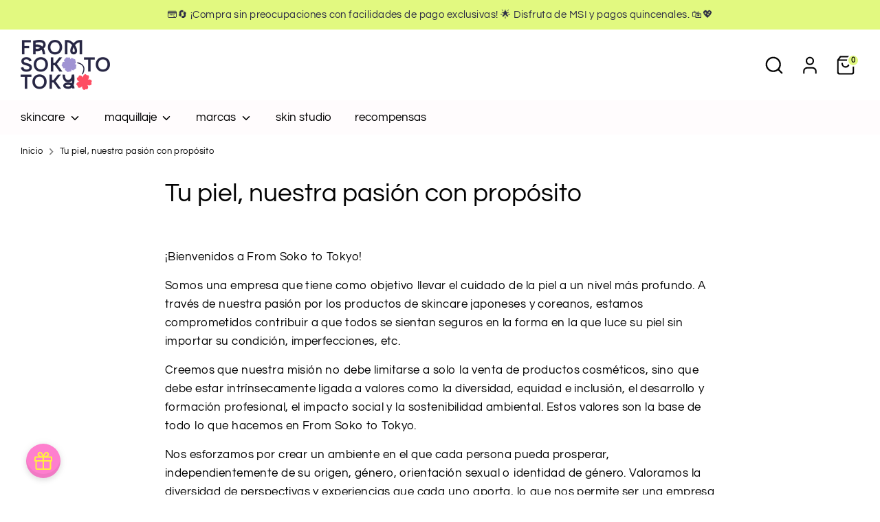

--- FILE ---
content_type: text/html; charset=utf-8
request_url: https://www.google.com/recaptcha/api2/anchor?ar=1&k=6Ldf0HQaAAAAAAzr_xFOZKETj-9NUMINow97pNKg&co=aHR0cHM6Ly9mcm9tc29rb3RvdG9reW8uY29tOjQ0Mw..&hl=en&v=PoyoqOPhxBO7pBk68S4YbpHZ&size=invisible&anchor-ms=20000&execute-ms=30000&cb=e0h5uqh9lxwi
body_size: 49000
content:
<!DOCTYPE HTML><html dir="ltr" lang="en"><head><meta http-equiv="Content-Type" content="text/html; charset=UTF-8">
<meta http-equiv="X-UA-Compatible" content="IE=edge">
<title>reCAPTCHA</title>
<style type="text/css">
/* cyrillic-ext */
@font-face {
  font-family: 'Roboto';
  font-style: normal;
  font-weight: 400;
  font-stretch: 100%;
  src: url(//fonts.gstatic.com/s/roboto/v48/KFO7CnqEu92Fr1ME7kSn66aGLdTylUAMa3GUBHMdazTgWw.woff2) format('woff2');
  unicode-range: U+0460-052F, U+1C80-1C8A, U+20B4, U+2DE0-2DFF, U+A640-A69F, U+FE2E-FE2F;
}
/* cyrillic */
@font-face {
  font-family: 'Roboto';
  font-style: normal;
  font-weight: 400;
  font-stretch: 100%;
  src: url(//fonts.gstatic.com/s/roboto/v48/KFO7CnqEu92Fr1ME7kSn66aGLdTylUAMa3iUBHMdazTgWw.woff2) format('woff2');
  unicode-range: U+0301, U+0400-045F, U+0490-0491, U+04B0-04B1, U+2116;
}
/* greek-ext */
@font-face {
  font-family: 'Roboto';
  font-style: normal;
  font-weight: 400;
  font-stretch: 100%;
  src: url(//fonts.gstatic.com/s/roboto/v48/KFO7CnqEu92Fr1ME7kSn66aGLdTylUAMa3CUBHMdazTgWw.woff2) format('woff2');
  unicode-range: U+1F00-1FFF;
}
/* greek */
@font-face {
  font-family: 'Roboto';
  font-style: normal;
  font-weight: 400;
  font-stretch: 100%;
  src: url(//fonts.gstatic.com/s/roboto/v48/KFO7CnqEu92Fr1ME7kSn66aGLdTylUAMa3-UBHMdazTgWw.woff2) format('woff2');
  unicode-range: U+0370-0377, U+037A-037F, U+0384-038A, U+038C, U+038E-03A1, U+03A3-03FF;
}
/* math */
@font-face {
  font-family: 'Roboto';
  font-style: normal;
  font-weight: 400;
  font-stretch: 100%;
  src: url(//fonts.gstatic.com/s/roboto/v48/KFO7CnqEu92Fr1ME7kSn66aGLdTylUAMawCUBHMdazTgWw.woff2) format('woff2');
  unicode-range: U+0302-0303, U+0305, U+0307-0308, U+0310, U+0312, U+0315, U+031A, U+0326-0327, U+032C, U+032F-0330, U+0332-0333, U+0338, U+033A, U+0346, U+034D, U+0391-03A1, U+03A3-03A9, U+03B1-03C9, U+03D1, U+03D5-03D6, U+03F0-03F1, U+03F4-03F5, U+2016-2017, U+2034-2038, U+203C, U+2040, U+2043, U+2047, U+2050, U+2057, U+205F, U+2070-2071, U+2074-208E, U+2090-209C, U+20D0-20DC, U+20E1, U+20E5-20EF, U+2100-2112, U+2114-2115, U+2117-2121, U+2123-214F, U+2190, U+2192, U+2194-21AE, U+21B0-21E5, U+21F1-21F2, U+21F4-2211, U+2213-2214, U+2216-22FF, U+2308-230B, U+2310, U+2319, U+231C-2321, U+2336-237A, U+237C, U+2395, U+239B-23B7, U+23D0, U+23DC-23E1, U+2474-2475, U+25AF, U+25B3, U+25B7, U+25BD, U+25C1, U+25CA, U+25CC, U+25FB, U+266D-266F, U+27C0-27FF, U+2900-2AFF, U+2B0E-2B11, U+2B30-2B4C, U+2BFE, U+3030, U+FF5B, U+FF5D, U+1D400-1D7FF, U+1EE00-1EEFF;
}
/* symbols */
@font-face {
  font-family: 'Roboto';
  font-style: normal;
  font-weight: 400;
  font-stretch: 100%;
  src: url(//fonts.gstatic.com/s/roboto/v48/KFO7CnqEu92Fr1ME7kSn66aGLdTylUAMaxKUBHMdazTgWw.woff2) format('woff2');
  unicode-range: U+0001-000C, U+000E-001F, U+007F-009F, U+20DD-20E0, U+20E2-20E4, U+2150-218F, U+2190, U+2192, U+2194-2199, U+21AF, U+21E6-21F0, U+21F3, U+2218-2219, U+2299, U+22C4-22C6, U+2300-243F, U+2440-244A, U+2460-24FF, U+25A0-27BF, U+2800-28FF, U+2921-2922, U+2981, U+29BF, U+29EB, U+2B00-2BFF, U+4DC0-4DFF, U+FFF9-FFFB, U+10140-1018E, U+10190-1019C, U+101A0, U+101D0-101FD, U+102E0-102FB, U+10E60-10E7E, U+1D2C0-1D2D3, U+1D2E0-1D37F, U+1F000-1F0FF, U+1F100-1F1AD, U+1F1E6-1F1FF, U+1F30D-1F30F, U+1F315, U+1F31C, U+1F31E, U+1F320-1F32C, U+1F336, U+1F378, U+1F37D, U+1F382, U+1F393-1F39F, U+1F3A7-1F3A8, U+1F3AC-1F3AF, U+1F3C2, U+1F3C4-1F3C6, U+1F3CA-1F3CE, U+1F3D4-1F3E0, U+1F3ED, U+1F3F1-1F3F3, U+1F3F5-1F3F7, U+1F408, U+1F415, U+1F41F, U+1F426, U+1F43F, U+1F441-1F442, U+1F444, U+1F446-1F449, U+1F44C-1F44E, U+1F453, U+1F46A, U+1F47D, U+1F4A3, U+1F4B0, U+1F4B3, U+1F4B9, U+1F4BB, U+1F4BF, U+1F4C8-1F4CB, U+1F4D6, U+1F4DA, U+1F4DF, U+1F4E3-1F4E6, U+1F4EA-1F4ED, U+1F4F7, U+1F4F9-1F4FB, U+1F4FD-1F4FE, U+1F503, U+1F507-1F50B, U+1F50D, U+1F512-1F513, U+1F53E-1F54A, U+1F54F-1F5FA, U+1F610, U+1F650-1F67F, U+1F687, U+1F68D, U+1F691, U+1F694, U+1F698, U+1F6AD, U+1F6B2, U+1F6B9-1F6BA, U+1F6BC, U+1F6C6-1F6CF, U+1F6D3-1F6D7, U+1F6E0-1F6EA, U+1F6F0-1F6F3, U+1F6F7-1F6FC, U+1F700-1F7FF, U+1F800-1F80B, U+1F810-1F847, U+1F850-1F859, U+1F860-1F887, U+1F890-1F8AD, U+1F8B0-1F8BB, U+1F8C0-1F8C1, U+1F900-1F90B, U+1F93B, U+1F946, U+1F984, U+1F996, U+1F9E9, U+1FA00-1FA6F, U+1FA70-1FA7C, U+1FA80-1FA89, U+1FA8F-1FAC6, U+1FACE-1FADC, U+1FADF-1FAE9, U+1FAF0-1FAF8, U+1FB00-1FBFF;
}
/* vietnamese */
@font-face {
  font-family: 'Roboto';
  font-style: normal;
  font-weight: 400;
  font-stretch: 100%;
  src: url(//fonts.gstatic.com/s/roboto/v48/KFO7CnqEu92Fr1ME7kSn66aGLdTylUAMa3OUBHMdazTgWw.woff2) format('woff2');
  unicode-range: U+0102-0103, U+0110-0111, U+0128-0129, U+0168-0169, U+01A0-01A1, U+01AF-01B0, U+0300-0301, U+0303-0304, U+0308-0309, U+0323, U+0329, U+1EA0-1EF9, U+20AB;
}
/* latin-ext */
@font-face {
  font-family: 'Roboto';
  font-style: normal;
  font-weight: 400;
  font-stretch: 100%;
  src: url(//fonts.gstatic.com/s/roboto/v48/KFO7CnqEu92Fr1ME7kSn66aGLdTylUAMa3KUBHMdazTgWw.woff2) format('woff2');
  unicode-range: U+0100-02BA, U+02BD-02C5, U+02C7-02CC, U+02CE-02D7, U+02DD-02FF, U+0304, U+0308, U+0329, U+1D00-1DBF, U+1E00-1E9F, U+1EF2-1EFF, U+2020, U+20A0-20AB, U+20AD-20C0, U+2113, U+2C60-2C7F, U+A720-A7FF;
}
/* latin */
@font-face {
  font-family: 'Roboto';
  font-style: normal;
  font-weight: 400;
  font-stretch: 100%;
  src: url(//fonts.gstatic.com/s/roboto/v48/KFO7CnqEu92Fr1ME7kSn66aGLdTylUAMa3yUBHMdazQ.woff2) format('woff2');
  unicode-range: U+0000-00FF, U+0131, U+0152-0153, U+02BB-02BC, U+02C6, U+02DA, U+02DC, U+0304, U+0308, U+0329, U+2000-206F, U+20AC, U+2122, U+2191, U+2193, U+2212, U+2215, U+FEFF, U+FFFD;
}
/* cyrillic-ext */
@font-face {
  font-family: 'Roboto';
  font-style: normal;
  font-weight: 500;
  font-stretch: 100%;
  src: url(//fonts.gstatic.com/s/roboto/v48/KFO7CnqEu92Fr1ME7kSn66aGLdTylUAMa3GUBHMdazTgWw.woff2) format('woff2');
  unicode-range: U+0460-052F, U+1C80-1C8A, U+20B4, U+2DE0-2DFF, U+A640-A69F, U+FE2E-FE2F;
}
/* cyrillic */
@font-face {
  font-family: 'Roboto';
  font-style: normal;
  font-weight: 500;
  font-stretch: 100%;
  src: url(//fonts.gstatic.com/s/roboto/v48/KFO7CnqEu92Fr1ME7kSn66aGLdTylUAMa3iUBHMdazTgWw.woff2) format('woff2');
  unicode-range: U+0301, U+0400-045F, U+0490-0491, U+04B0-04B1, U+2116;
}
/* greek-ext */
@font-face {
  font-family: 'Roboto';
  font-style: normal;
  font-weight: 500;
  font-stretch: 100%;
  src: url(//fonts.gstatic.com/s/roboto/v48/KFO7CnqEu92Fr1ME7kSn66aGLdTylUAMa3CUBHMdazTgWw.woff2) format('woff2');
  unicode-range: U+1F00-1FFF;
}
/* greek */
@font-face {
  font-family: 'Roboto';
  font-style: normal;
  font-weight: 500;
  font-stretch: 100%;
  src: url(//fonts.gstatic.com/s/roboto/v48/KFO7CnqEu92Fr1ME7kSn66aGLdTylUAMa3-UBHMdazTgWw.woff2) format('woff2');
  unicode-range: U+0370-0377, U+037A-037F, U+0384-038A, U+038C, U+038E-03A1, U+03A3-03FF;
}
/* math */
@font-face {
  font-family: 'Roboto';
  font-style: normal;
  font-weight: 500;
  font-stretch: 100%;
  src: url(//fonts.gstatic.com/s/roboto/v48/KFO7CnqEu92Fr1ME7kSn66aGLdTylUAMawCUBHMdazTgWw.woff2) format('woff2');
  unicode-range: U+0302-0303, U+0305, U+0307-0308, U+0310, U+0312, U+0315, U+031A, U+0326-0327, U+032C, U+032F-0330, U+0332-0333, U+0338, U+033A, U+0346, U+034D, U+0391-03A1, U+03A3-03A9, U+03B1-03C9, U+03D1, U+03D5-03D6, U+03F0-03F1, U+03F4-03F5, U+2016-2017, U+2034-2038, U+203C, U+2040, U+2043, U+2047, U+2050, U+2057, U+205F, U+2070-2071, U+2074-208E, U+2090-209C, U+20D0-20DC, U+20E1, U+20E5-20EF, U+2100-2112, U+2114-2115, U+2117-2121, U+2123-214F, U+2190, U+2192, U+2194-21AE, U+21B0-21E5, U+21F1-21F2, U+21F4-2211, U+2213-2214, U+2216-22FF, U+2308-230B, U+2310, U+2319, U+231C-2321, U+2336-237A, U+237C, U+2395, U+239B-23B7, U+23D0, U+23DC-23E1, U+2474-2475, U+25AF, U+25B3, U+25B7, U+25BD, U+25C1, U+25CA, U+25CC, U+25FB, U+266D-266F, U+27C0-27FF, U+2900-2AFF, U+2B0E-2B11, U+2B30-2B4C, U+2BFE, U+3030, U+FF5B, U+FF5D, U+1D400-1D7FF, U+1EE00-1EEFF;
}
/* symbols */
@font-face {
  font-family: 'Roboto';
  font-style: normal;
  font-weight: 500;
  font-stretch: 100%;
  src: url(//fonts.gstatic.com/s/roboto/v48/KFO7CnqEu92Fr1ME7kSn66aGLdTylUAMaxKUBHMdazTgWw.woff2) format('woff2');
  unicode-range: U+0001-000C, U+000E-001F, U+007F-009F, U+20DD-20E0, U+20E2-20E4, U+2150-218F, U+2190, U+2192, U+2194-2199, U+21AF, U+21E6-21F0, U+21F3, U+2218-2219, U+2299, U+22C4-22C6, U+2300-243F, U+2440-244A, U+2460-24FF, U+25A0-27BF, U+2800-28FF, U+2921-2922, U+2981, U+29BF, U+29EB, U+2B00-2BFF, U+4DC0-4DFF, U+FFF9-FFFB, U+10140-1018E, U+10190-1019C, U+101A0, U+101D0-101FD, U+102E0-102FB, U+10E60-10E7E, U+1D2C0-1D2D3, U+1D2E0-1D37F, U+1F000-1F0FF, U+1F100-1F1AD, U+1F1E6-1F1FF, U+1F30D-1F30F, U+1F315, U+1F31C, U+1F31E, U+1F320-1F32C, U+1F336, U+1F378, U+1F37D, U+1F382, U+1F393-1F39F, U+1F3A7-1F3A8, U+1F3AC-1F3AF, U+1F3C2, U+1F3C4-1F3C6, U+1F3CA-1F3CE, U+1F3D4-1F3E0, U+1F3ED, U+1F3F1-1F3F3, U+1F3F5-1F3F7, U+1F408, U+1F415, U+1F41F, U+1F426, U+1F43F, U+1F441-1F442, U+1F444, U+1F446-1F449, U+1F44C-1F44E, U+1F453, U+1F46A, U+1F47D, U+1F4A3, U+1F4B0, U+1F4B3, U+1F4B9, U+1F4BB, U+1F4BF, U+1F4C8-1F4CB, U+1F4D6, U+1F4DA, U+1F4DF, U+1F4E3-1F4E6, U+1F4EA-1F4ED, U+1F4F7, U+1F4F9-1F4FB, U+1F4FD-1F4FE, U+1F503, U+1F507-1F50B, U+1F50D, U+1F512-1F513, U+1F53E-1F54A, U+1F54F-1F5FA, U+1F610, U+1F650-1F67F, U+1F687, U+1F68D, U+1F691, U+1F694, U+1F698, U+1F6AD, U+1F6B2, U+1F6B9-1F6BA, U+1F6BC, U+1F6C6-1F6CF, U+1F6D3-1F6D7, U+1F6E0-1F6EA, U+1F6F0-1F6F3, U+1F6F7-1F6FC, U+1F700-1F7FF, U+1F800-1F80B, U+1F810-1F847, U+1F850-1F859, U+1F860-1F887, U+1F890-1F8AD, U+1F8B0-1F8BB, U+1F8C0-1F8C1, U+1F900-1F90B, U+1F93B, U+1F946, U+1F984, U+1F996, U+1F9E9, U+1FA00-1FA6F, U+1FA70-1FA7C, U+1FA80-1FA89, U+1FA8F-1FAC6, U+1FACE-1FADC, U+1FADF-1FAE9, U+1FAF0-1FAF8, U+1FB00-1FBFF;
}
/* vietnamese */
@font-face {
  font-family: 'Roboto';
  font-style: normal;
  font-weight: 500;
  font-stretch: 100%;
  src: url(//fonts.gstatic.com/s/roboto/v48/KFO7CnqEu92Fr1ME7kSn66aGLdTylUAMa3OUBHMdazTgWw.woff2) format('woff2');
  unicode-range: U+0102-0103, U+0110-0111, U+0128-0129, U+0168-0169, U+01A0-01A1, U+01AF-01B0, U+0300-0301, U+0303-0304, U+0308-0309, U+0323, U+0329, U+1EA0-1EF9, U+20AB;
}
/* latin-ext */
@font-face {
  font-family: 'Roboto';
  font-style: normal;
  font-weight: 500;
  font-stretch: 100%;
  src: url(//fonts.gstatic.com/s/roboto/v48/KFO7CnqEu92Fr1ME7kSn66aGLdTylUAMa3KUBHMdazTgWw.woff2) format('woff2');
  unicode-range: U+0100-02BA, U+02BD-02C5, U+02C7-02CC, U+02CE-02D7, U+02DD-02FF, U+0304, U+0308, U+0329, U+1D00-1DBF, U+1E00-1E9F, U+1EF2-1EFF, U+2020, U+20A0-20AB, U+20AD-20C0, U+2113, U+2C60-2C7F, U+A720-A7FF;
}
/* latin */
@font-face {
  font-family: 'Roboto';
  font-style: normal;
  font-weight: 500;
  font-stretch: 100%;
  src: url(//fonts.gstatic.com/s/roboto/v48/KFO7CnqEu92Fr1ME7kSn66aGLdTylUAMa3yUBHMdazQ.woff2) format('woff2');
  unicode-range: U+0000-00FF, U+0131, U+0152-0153, U+02BB-02BC, U+02C6, U+02DA, U+02DC, U+0304, U+0308, U+0329, U+2000-206F, U+20AC, U+2122, U+2191, U+2193, U+2212, U+2215, U+FEFF, U+FFFD;
}
/* cyrillic-ext */
@font-face {
  font-family: 'Roboto';
  font-style: normal;
  font-weight: 900;
  font-stretch: 100%;
  src: url(//fonts.gstatic.com/s/roboto/v48/KFO7CnqEu92Fr1ME7kSn66aGLdTylUAMa3GUBHMdazTgWw.woff2) format('woff2');
  unicode-range: U+0460-052F, U+1C80-1C8A, U+20B4, U+2DE0-2DFF, U+A640-A69F, U+FE2E-FE2F;
}
/* cyrillic */
@font-face {
  font-family: 'Roboto';
  font-style: normal;
  font-weight: 900;
  font-stretch: 100%;
  src: url(//fonts.gstatic.com/s/roboto/v48/KFO7CnqEu92Fr1ME7kSn66aGLdTylUAMa3iUBHMdazTgWw.woff2) format('woff2');
  unicode-range: U+0301, U+0400-045F, U+0490-0491, U+04B0-04B1, U+2116;
}
/* greek-ext */
@font-face {
  font-family: 'Roboto';
  font-style: normal;
  font-weight: 900;
  font-stretch: 100%;
  src: url(//fonts.gstatic.com/s/roboto/v48/KFO7CnqEu92Fr1ME7kSn66aGLdTylUAMa3CUBHMdazTgWw.woff2) format('woff2');
  unicode-range: U+1F00-1FFF;
}
/* greek */
@font-face {
  font-family: 'Roboto';
  font-style: normal;
  font-weight: 900;
  font-stretch: 100%;
  src: url(//fonts.gstatic.com/s/roboto/v48/KFO7CnqEu92Fr1ME7kSn66aGLdTylUAMa3-UBHMdazTgWw.woff2) format('woff2');
  unicode-range: U+0370-0377, U+037A-037F, U+0384-038A, U+038C, U+038E-03A1, U+03A3-03FF;
}
/* math */
@font-face {
  font-family: 'Roboto';
  font-style: normal;
  font-weight: 900;
  font-stretch: 100%;
  src: url(//fonts.gstatic.com/s/roboto/v48/KFO7CnqEu92Fr1ME7kSn66aGLdTylUAMawCUBHMdazTgWw.woff2) format('woff2');
  unicode-range: U+0302-0303, U+0305, U+0307-0308, U+0310, U+0312, U+0315, U+031A, U+0326-0327, U+032C, U+032F-0330, U+0332-0333, U+0338, U+033A, U+0346, U+034D, U+0391-03A1, U+03A3-03A9, U+03B1-03C9, U+03D1, U+03D5-03D6, U+03F0-03F1, U+03F4-03F5, U+2016-2017, U+2034-2038, U+203C, U+2040, U+2043, U+2047, U+2050, U+2057, U+205F, U+2070-2071, U+2074-208E, U+2090-209C, U+20D0-20DC, U+20E1, U+20E5-20EF, U+2100-2112, U+2114-2115, U+2117-2121, U+2123-214F, U+2190, U+2192, U+2194-21AE, U+21B0-21E5, U+21F1-21F2, U+21F4-2211, U+2213-2214, U+2216-22FF, U+2308-230B, U+2310, U+2319, U+231C-2321, U+2336-237A, U+237C, U+2395, U+239B-23B7, U+23D0, U+23DC-23E1, U+2474-2475, U+25AF, U+25B3, U+25B7, U+25BD, U+25C1, U+25CA, U+25CC, U+25FB, U+266D-266F, U+27C0-27FF, U+2900-2AFF, U+2B0E-2B11, U+2B30-2B4C, U+2BFE, U+3030, U+FF5B, U+FF5D, U+1D400-1D7FF, U+1EE00-1EEFF;
}
/* symbols */
@font-face {
  font-family: 'Roboto';
  font-style: normal;
  font-weight: 900;
  font-stretch: 100%;
  src: url(//fonts.gstatic.com/s/roboto/v48/KFO7CnqEu92Fr1ME7kSn66aGLdTylUAMaxKUBHMdazTgWw.woff2) format('woff2');
  unicode-range: U+0001-000C, U+000E-001F, U+007F-009F, U+20DD-20E0, U+20E2-20E4, U+2150-218F, U+2190, U+2192, U+2194-2199, U+21AF, U+21E6-21F0, U+21F3, U+2218-2219, U+2299, U+22C4-22C6, U+2300-243F, U+2440-244A, U+2460-24FF, U+25A0-27BF, U+2800-28FF, U+2921-2922, U+2981, U+29BF, U+29EB, U+2B00-2BFF, U+4DC0-4DFF, U+FFF9-FFFB, U+10140-1018E, U+10190-1019C, U+101A0, U+101D0-101FD, U+102E0-102FB, U+10E60-10E7E, U+1D2C0-1D2D3, U+1D2E0-1D37F, U+1F000-1F0FF, U+1F100-1F1AD, U+1F1E6-1F1FF, U+1F30D-1F30F, U+1F315, U+1F31C, U+1F31E, U+1F320-1F32C, U+1F336, U+1F378, U+1F37D, U+1F382, U+1F393-1F39F, U+1F3A7-1F3A8, U+1F3AC-1F3AF, U+1F3C2, U+1F3C4-1F3C6, U+1F3CA-1F3CE, U+1F3D4-1F3E0, U+1F3ED, U+1F3F1-1F3F3, U+1F3F5-1F3F7, U+1F408, U+1F415, U+1F41F, U+1F426, U+1F43F, U+1F441-1F442, U+1F444, U+1F446-1F449, U+1F44C-1F44E, U+1F453, U+1F46A, U+1F47D, U+1F4A3, U+1F4B0, U+1F4B3, U+1F4B9, U+1F4BB, U+1F4BF, U+1F4C8-1F4CB, U+1F4D6, U+1F4DA, U+1F4DF, U+1F4E3-1F4E6, U+1F4EA-1F4ED, U+1F4F7, U+1F4F9-1F4FB, U+1F4FD-1F4FE, U+1F503, U+1F507-1F50B, U+1F50D, U+1F512-1F513, U+1F53E-1F54A, U+1F54F-1F5FA, U+1F610, U+1F650-1F67F, U+1F687, U+1F68D, U+1F691, U+1F694, U+1F698, U+1F6AD, U+1F6B2, U+1F6B9-1F6BA, U+1F6BC, U+1F6C6-1F6CF, U+1F6D3-1F6D7, U+1F6E0-1F6EA, U+1F6F0-1F6F3, U+1F6F7-1F6FC, U+1F700-1F7FF, U+1F800-1F80B, U+1F810-1F847, U+1F850-1F859, U+1F860-1F887, U+1F890-1F8AD, U+1F8B0-1F8BB, U+1F8C0-1F8C1, U+1F900-1F90B, U+1F93B, U+1F946, U+1F984, U+1F996, U+1F9E9, U+1FA00-1FA6F, U+1FA70-1FA7C, U+1FA80-1FA89, U+1FA8F-1FAC6, U+1FACE-1FADC, U+1FADF-1FAE9, U+1FAF0-1FAF8, U+1FB00-1FBFF;
}
/* vietnamese */
@font-face {
  font-family: 'Roboto';
  font-style: normal;
  font-weight: 900;
  font-stretch: 100%;
  src: url(//fonts.gstatic.com/s/roboto/v48/KFO7CnqEu92Fr1ME7kSn66aGLdTylUAMa3OUBHMdazTgWw.woff2) format('woff2');
  unicode-range: U+0102-0103, U+0110-0111, U+0128-0129, U+0168-0169, U+01A0-01A1, U+01AF-01B0, U+0300-0301, U+0303-0304, U+0308-0309, U+0323, U+0329, U+1EA0-1EF9, U+20AB;
}
/* latin-ext */
@font-face {
  font-family: 'Roboto';
  font-style: normal;
  font-weight: 900;
  font-stretch: 100%;
  src: url(//fonts.gstatic.com/s/roboto/v48/KFO7CnqEu92Fr1ME7kSn66aGLdTylUAMa3KUBHMdazTgWw.woff2) format('woff2');
  unicode-range: U+0100-02BA, U+02BD-02C5, U+02C7-02CC, U+02CE-02D7, U+02DD-02FF, U+0304, U+0308, U+0329, U+1D00-1DBF, U+1E00-1E9F, U+1EF2-1EFF, U+2020, U+20A0-20AB, U+20AD-20C0, U+2113, U+2C60-2C7F, U+A720-A7FF;
}
/* latin */
@font-face {
  font-family: 'Roboto';
  font-style: normal;
  font-weight: 900;
  font-stretch: 100%;
  src: url(//fonts.gstatic.com/s/roboto/v48/KFO7CnqEu92Fr1ME7kSn66aGLdTylUAMa3yUBHMdazQ.woff2) format('woff2');
  unicode-range: U+0000-00FF, U+0131, U+0152-0153, U+02BB-02BC, U+02C6, U+02DA, U+02DC, U+0304, U+0308, U+0329, U+2000-206F, U+20AC, U+2122, U+2191, U+2193, U+2212, U+2215, U+FEFF, U+FFFD;
}

</style>
<link rel="stylesheet" type="text/css" href="https://www.gstatic.com/recaptcha/releases/PoyoqOPhxBO7pBk68S4YbpHZ/styles__ltr.css">
<script nonce="MbH8-uAj23H_GkGhMEowMQ" type="text/javascript">window['__recaptcha_api'] = 'https://www.google.com/recaptcha/api2/';</script>
<script type="text/javascript" src="https://www.gstatic.com/recaptcha/releases/PoyoqOPhxBO7pBk68S4YbpHZ/recaptcha__en.js" nonce="MbH8-uAj23H_GkGhMEowMQ">
      
    </script></head>
<body><div id="rc-anchor-alert" class="rc-anchor-alert"></div>
<input type="hidden" id="recaptcha-token" value="[base64]">
<script type="text/javascript" nonce="MbH8-uAj23H_GkGhMEowMQ">
      recaptcha.anchor.Main.init("[\x22ainput\x22,[\x22bgdata\x22,\x22\x22,\[base64]/[base64]/[base64]/bmV3IHJbeF0oY1swXSk6RT09Mj9uZXcgclt4XShjWzBdLGNbMV0pOkU9PTM/bmV3IHJbeF0oY1swXSxjWzFdLGNbMl0pOkU9PTQ/[base64]/[base64]/[base64]/[base64]/[base64]/[base64]/[base64]/[base64]\x22,\[base64]\\u003d\x22,\x22wqwmwrk8w7JARsO5chBUCioWw6DDvxTDiMO+BiosSmkdw6fCvk1ld15BFWLDiVjCuS0ydGYcwrbDi17CoyxPXFgUWFUWBMK9w50bYQPCvMK+wrEnwrwiRMOPNsKtChJuOMO4wox6woNOw5DCmcO5XsOEKnzDh8O5J8K/wqHCozFXw4bDv3HCpynCscOKw6XDt8ODwqYpw7E9Kx8HwoESQBtpwp/DvsOKPMKsw7/[base64]/[base64]/[base64]/NsK1w7zCisKOwqbCuQ4VGMK+cHxEw7BAwr5LwrYgw7pxw6XDgE4CMcOmwqJ+w6JCJVcNwo/DqDDDo8K/[base64]/CuXYHUFfDvMKuT8ONwo4ZwoFMIyVqw4/Cs8KQLsKdwop+wrHCtMK0dcOaSCwIwrw8YMK3wpTCmR7Cl8OiccOGaXrDp3dJEMOUwpMLw63Dh8OKEVRcJUBvwqR2wogsD8K9w6U3wpXDhHxJwpnCnlpOwpHCjjBaV8Otw4fDr8Kzw6/DhApNC27Cl8OYXghXYsK3AA7Ci3vCmMOIanTClC4BKXnDqSTCmsOmwpTDg8ONF0LCjigfwrTDpSsmwqzCoMKrwqZ3wrzDsAx8RxrDjMOow7d7KcORwrLDjl3DncOCUibClVVhwqvClsKlwqsawpgEP8KuMX9fY8KmwrsBQMOHVMOzwqzCocO3w7/Dmi4RE8KnVMKTYTHCoGBlwqkjwqwuaMOKwpbDmSzCuWRZZcKJe8KPwoovGVAPDB8iecKLwoLClBHCicK2wq3DhjEzERsHFj1Vw4Mhw7rDmHltwoLDjC3Cqw/DtMOfLMOnPMK0wox/fizCmsKnAm3DnsOjwoPDiQrDgXcuwoLCmjYwwprDqjLDhcOLw5F1wqjDp8O1w6RnwqUpwotbw5kHcMK/[base64]/ClytgeU/[base64]/DsgTCpsKywpfCoMOIwrRow5JqL3fDo3jCgyLDpwTDux/CgsOTGsKXUsKxw5jDkDprcjrDusOfwphawrh5VX3CuQZkPhltw4ZFA1lrw549wqbDqMOvwot6QMK6wqZfLx1OXnbDqsKbKsOhcMOhXiJqwq4FEMKTTkIdwqYTw44cw6nDpsKFwqstb1/[base64]/CtcKDScOVbMOSCVnDgMOLfAbDilp8emXDk8KsIcOewpUFGEMBY8OrVcKbwoEYdsKjw5PDtEYJHCnCjzN+woApwoLCiX3Dgytnw4phwqjChnbCi8KNccKmwpvCjgduwr/[base64]/Djz1Nw69adX/DjcKaJMK8wqo5dcKefMKFGnPCn8O0YMK/w5bClMKlFWFEwpdGwoHDiUVywoTDoyxbwrnCkcKaKFtWDxYqb8OZPkvCiwRnchxSNT3DtQnCrcO2A012w5tmPsOhLcKedcO1woorwpHDrEdnOQTCtEhAUjgUwq1+RRDCuMOEBUjCtGhpwokILS0/w5LDtcOWw5nCmcOBw5Y3wojCkQFjwqrDkMO6w43CpcOeXBR8GcOrGyLCpMKWf8OHKzLClAAqw6TDu8O2w7nDicOPw7AGesOoDhTDiMOTwrgHw4XDuS/DtMOpB8OhHMODQ8KgdGlwwo9sK8OHBW/DtcOcUGHCqkTDozE0FcOGw5lWwq1AwoBPw49Hwopsw5QALkh5wp9Vw61/ZG/Dt8OAI8KVd8KKHcK9SsOBT03DlAEYw5puVSnCk8K+MUM0GcOwcwrDtcOnL8OHw6jDhcKtZlDDkMKpO0jChcKbw7DDn8ONwrQ5NsK7w7ctYVnCny7DsnTCtMOPasKKDcO/emJXwq3Dux1TwqrDtShxXcKbw5VpCkkMwqTDkMOhH8KaBxcUXV7DpsKVw65Fw67DgWrCjX/DnCfDknp8wojCsMO3w7sCD8OqwqXCpcOew6UVf8KXw5bCqcKcbsKROMK8wqEaPyVbw4rDqUbCj8KxbcOTw51Qw7BzGcKle8Oiw7lgw7I2RVLDlhUtwpbCiC9SwqYeYxfDmMKxwovCigXDtyVlesO5CgnCjMO7wrPCkMOWwoLDvl0/McKawr4wViXDicOTwr4pLg8Jw6jCtcKDCMOjw6RBZijCksKnwrsZw5ZQUsKow4LDucKOwrPDm8K4PWXDsVBmOGvDpGBUcRQTI8OFw7MGUsKvTcK1f8ONw4RYVsKVwrg2PcKQdsKfU3MOw67DtsKZQMO4Uj84BMOMNsOuwo7CmxwKDCI3w5dSwq/CocK2w4UJDcOfXsOzwrMxwo7CmMONw4QjVMOKI8OYHVbDv8Kbw64Gwq0gPH8ga8KBwpZnw5QNwr5QR8KVwox1wpZvL8KqBMOlw4dDwqXDrH7Ck8OLw6XDq8O2ThIUX8OIQTrCncK0woxvwpjDjsODHcK4wprCqMOpw7p6H8OfwpV9ZRzCii8OLMOgw5DDo8Kvwog/Am/Cv3nDvcO+T0jDkDFoZMKII2DDssO6esO0JMOfwqRqFMOqw7zChsOSwpDDojJZJQrDrFgIw75rwoZdQcK/wo7ChMKow7xgw7PCuzxcw5fCgMKiwpbDp28FwoFQwphWPsKIw4jCvHzCv1PCmsOYQMKVw53DnsKACMOjw7LCsMO7woIkw5JOWhPDgMKjFABSw5LCn8OvwqnCu8Kzwot1wozDkcO+wpZTw7rCusOJwoDCp8KpXisFDQXDucKmO8KwIi3DpikeGnrDuClGw57Dry/CtsOvwowtw7sTRn84WMKPw45yGFtZw7fCviw2wo3DmsOtUmZDwrglwo7DvsOWAsK/wrfDkG5aw57CmsOyUUDCtsK0wrXCvyRYfHVCw55xLcKdVTrCoQfDr8K8DsKHAsOswpbDkAzCt8OwecKJwonDv8KXLsODwrc3w4fDkxVzWcKDwoltEgbCvH3Dj8KswqbDj8Ohw7hkwrDChAJrLMOOwqNyw7t4wqkrw4vCkcOCI8KRwpjDq8K6WGovVA/[base64]/Do3xBWsKkw7XDmGfDlnFrw61ewpkQMMOUSEBow5zDssOaMyFIwrAsw5bDlhl6w4/ClQ4jUAHCgz4BVsKSw5vDm2J6CMOHVHMkDcOsAQYIw5TCqcKUJADDr8OAwqLDsQgzwq7DrMObw6wUw6nDtsOeNcOxDyBxwrfDryLDiEU3wqzCkQlkwr/[base64]/w6HCpsOvw4PDsg3Cj8OZw5TCukrCl0bDoCHCl8O/AHjChDrCucKywpXClMOnEsOvdcO8F8OBO8Kvw4LCrcORwqPCrGwbNQI7RENMVMKhW8OGwrDCvMKowqZjwpLCrnVsNcONaXNlDcO9fHBSw4AtwqcMCMKyX8KsKsOHesOaOcKBw5AKS1DDs8Opwq9wSsKDwrZDw4DCvX/CgsOVw6zCj8KFw5jDhMO1w6gWw4lzUcOuw4QRdjTCusOxGMK0w74Dw6PCkQbClsOww5XCpQDCo8KyMw44wp/DjAkeUSQNOxBKazBxw7rDunMvKcOiW8KzJTI3e8Kfw7bDm00XVGjColp0S3g/V37DrGLDtDXChhvDp8KeBcOIR8KEEsK/HcO4Z0opGUFSU8K+K1wdw4/CkcOvesK8wo91w6kXw6zDmsOmwoIdw4/DuHbDgcKtGsKfw5wgYhBUFwPClAwmOBbDpCbCuloCwp4Iw7fCriYwT8KJEMKuVMK4w4TDkF97DmbCg8OJwplww54rwpTCtcKwwrBmeAcgD8K/[base64]/ClcKJfMKKwrfCqFvCmjUTwpkkwoIQw7FgeEfCsHBSwrrCjsKBaMOBLm/[base64]/Cm8K+dwLCmUfClwAtYcO8WH86ZEvDj8OXw6c8wqo9ecONw53ClEnDssOCw4oNwp3CsHTDlk8mcDTCrEhQfMK7M8KeA8OsbsOmGcOnSGnDgMKWYsOFw4/DgsKsP8Kcw7hvNVLCvXXCkBfCk8OCw6xcLErCvgbCg0Nrw4xxw7VRw4cGak16w6wvOcO7w5pTwqZcBlrCt8Osw4LDi8ObwoxGa0bDukwsF8OIZsOyw5kvwprCqcO9G8O9w5DDt1LDuhLCrmLDolXDiMKqAH7DnhRwYyfCmMOLw73DjcKFwoHDg8Obw5/DjUReQCkSwqnDlzgza2xDZ2s7R8KLwo7Ci0FXw6jDjSJBwqJ1csKvNcOzwrPCm8O5WwfDocK7DFwaw4vDpsOJRhMYw4F+eMOvwp3DrMK3wog1w4tgw5LCmsKVA8OlJX0TBcOqwrsrwrXCmcK7QMOjwrfDuALDhsKTVcKFR8KcwqxCwp/Clx5Cw6DDqMKUw5nDglfCgsOnSMKUWVxrPCg2dh1kw4NeVsKlG8OFw7/[base64]/DucO9BsOzwpc0w7I9w4zDoMOMwooXwpjDicKtw75zw6PDv8K1wprCmsKYw6YAJ13DlMOfXsO7wqPDsllowq/DvVl/w6wyw6QeKsK8w6chw7c0w5PClxJOwojCucKCT1rDlkpQNTBXwqx3HMO/VgoFwp5Ew7bDhcK+McKyRMKibzDCjcOpbBzCusOtBXwYRMKnw5zDr3nDvXsGZMKXQkPDiMK7XhxLZMO7w7nDr8KFOk9/wqbDnBfDgsK+w4HCj8Ojw4skwqvCvysFw4RTwq5Cw6gRUy7Ci8K1wqYQwr9VP2sJw7UXM8OlwrzDth9wZMOoDMOBJ8Kzw6bDl8OyN8KYB8KFw7PCji7DnF7Chz/CnsOrwoXCjsOmNFvDvQBQN8Otw7bCsE1eIx8lUz9qesO7woljBjUtP2Viw7Ezw6INwpJRM8KKw6c1M8OLwosHwqDDgcO7RU4BIgXDvClcwqXCscKGL0cHwqVsDcO7w4nCowXCrToxw7oqEsO/OsKTLjDDuxPDlcO/[base64]/woxcd8Kdw57Cg8Oew6gvDcOTw4XDk8KawpY+FR3Cg8KNSsOfQg3DgQcgwqnDtHvClwpDwrTCqcKfFMKDJj/ChcKxwqUWLcOHw4XDjjQowosfIMOFYsOSw7DDlcO0HcKowrZEKsOrNMKaE0FUwqrDoxTCqBDDtDPCiV/CiSV/UDocZGFewojDg8O4wrtcfsKeaMOWw6DDjyLDosKQwosnQsKdIQ8gw4E7w4FbF8OqA3Bjw4MAScOuTcOlClvCgWRmT8O1Bk7DjRwfCcO1dMOrwrZQMsOSVcK4QMOlw4YvcFQWdh3CoVbCkh/[base64]/w7YIwqzChMKPUsO8w6kbw6PDkh3Dr8KTwoXCo8ORbMODQsOXw5HDgcOnasK7csKiwojDhmPDvWvCrRFNC23CusOZwq/Cj2nCqMOTwpMBw7DCn3Jdw4PCvjhidsKdWCHCqm7Dk37DjXzCksKMw48Me8KnZsOgGcKLPMOewoXCgsKmw7dMw5Jdw65cSyfDrDTDnMONScOSw50Ww5DDkUrDq8OoLGo7FMOyKMO2B3/CoMOpGREtDcKqwrJ+F1HDgmlFwqkrcMO0EGUyw6fDvxXDiMK/wrM3H8OxwoXCr3IQw6V0UcOzNgDCnB/DuHERdyTCucOCw5vDvCAAIUMOPMKvwpAwwrIGw5vDlWoTASrCjjnDmMKDQTDDiMOtwqAnw7wAw5UowqlZA8KAdn0AQsOMw7DCrXMXw6HDqMK2wrRtccOKIcOkw4MTwonCgAXDm8KCw5DCh8OCwrNaw5rCrcKddR8Uw7PCssKEwoY+ecKPQgk/w6wfQFLDgMO0w6JVccOeVAJCw4nCnnJgZ355A8OVwr3DoUQfw6kEVcKICsORwrvDuEXCiA7CmsOcWsOySBrCuMK6w6zClUgUwrxyw6UFdMO2wqg8EDnCoFJmcjxKVMOewp3DtgVmSwcZwoTCtMOTD8Ouwq/CvmTDlx3DscOBwpYrbw5zw4MOL8KmP8O8w5HCtlkzecK1wpNVTcK8wqzDok3DuHPCmXohfcOrw4UzwpJfw6FgcETDq8OLWGQnNMKfVVMFwqMKNmrCpMKEwoo1TsOlwqU/woPDp8K2w402w73CsDXCrcOow7kHw5fDjMKOwrBAwro9cMK4PsOdOmNOwqHDncOOw6fCqXrDhgUjwrTDvHs2GsORHAQXw5sbw5t9FxfDuE9jw7ZCwpHCocK/wrvCoVhGPMKKw7HCjsKeNcOxM8Kzw4QIwr7ChMOoUcOXb8OFOsKeVhDCsA9sw5rDjMK2w7bDqhHCr8Odw51EInXCt3N+w6tjYgTCnzrDtMKlBnh4CMOWFcKOw4zDvxtYwq/CuTLDu1/[base64]/W8OjwrjClMK1V1bCssOQJsOvEsKDGUwgXW3Cq8OrDsKpwqxmw4/CnCg1wqIpw7PCncKFSGBTZTAbw6LDigTCuUHCt1TDhsOcAsKVw7PDiALDq8KZWjzCjh18w64xWsKEwp3ChsOaScOywq/CpMK1I0rCn2vCsj3CtCTDriNzwoJZQ8KkZcO1w6EIRMKdwrvCj8Kbw7AyL1zDp8OZGkdEKMOIVsOCVSfCpFjCtMOXw74rHGzCvRFLwqYbG8OtWVxRw6DDssOWMcOxw6fCpD95VMO0RC5AKMOrXzzDo8K0aHTDksKYwqVeNcOGw4XDk8OMFXQhWD/Dp3c7bsKfcS/CicOUwr7DlsOmP8KCw7xHb8K9a8KdZ00VDT3DtRF8w6MiwrnCl8OVFsO/N8OSQkxVVB/Dvw4fwrLCu0/DnzgTW3sdw6hXYMKkw7cEVSnCm8O+WsOjVcODK8OQX1dhP1zDlUrCusOfXMKGIMOsw5XDpU3CisKrHHcdMErCqcKbUTAUEDMWYcKqw6fDk0jCvB7DhxRsw5MDwqDChC3CtzkHXcOew6nCtGfDosKYLx3CuSRywpjDucOGwq1JwoQwfMK6wpnCjcKtAmsOYC/Cv34fw40ew4FQMsKdw5bDisOJw7MfwqcDXyATQkbCjcK9Eh/DnsOlQMKcXS/CmsKRw5LDqMOlNMOTw4ADTgY3wrDDpsOZRGXCr8Olw7nCqMO8woInIsK1Z1gBfUR4IsOwesKLT8OoQCTCiS3DocKmw4EdWmPDp8Kbw4rCqSBwCsOwwr1pwrFDwrc3w6TCl2cwHhnDumfCsMOeUcOjw5pvw5XCvMKpwqHDs8KNUyFqY2DDkmkiwpfDvAoCP8K/[base64]/Ck8K9K8OBw7rCu8Khw5ZFYHbCjsKxw7N7w4DDgsKdN8Knd8KIwrHDiMO1w5cYVMOvR8K1ScOGwr4yw5JgWGBTWgvCq8KkEV/DjMOZw75BwrLDq8OcSVrDpndvwp/ClRwaHFIDIMKHKsKCB09fw77DjlRqw7PCjS5Ue8KjbVTCk8OUwow5w5oIwpMMwrXCusKEwqPDvBHCgUBlw6leZ8OtdkDDrMOLCsOqMyjDgzoiw7PCnUjCnsO+w4LCjmRYFCrCpMKwwoRDasKOwq9rw4PDrjDDvkQIw6w3w5AOwovDjgdSw6gqNcKucSNLUWHDsMK0YA/ChsOEwr9LwqVpw7HCt8OQw703f8O7w6MFPRnDqcKyw6Qdwo07fcOsw4hfacKHwqTCmH/[base64]/RcK3O8OOfm7CmnvCgMK/w4PDmyfDrxMJw5wvG2zDrMKJw5rCo8OlcGXDuwfDjsKCw5DDmSFPAMOvwphtw6fCgiTDtMKnw7pLwp8HXV/Djys+aQHDjMOQY8OaIMORwpHDgh11JMKswoZ0w67CoW1kT8K/wqthwpXDkcKnwqhHwptFFTRjw7w1ClXCucKAwo0zw6PCuUMmwrkNbTZJWwjCp0B+wrLDjcKsd8KaAMOKSUDCisK2w6vDssKGw7xYwopnZj/CthDDiRZxwqfDvkkDeEHDnVM+UTAWw6bDtcKpw6NZwo7ClMKoJMOwHcKyCsKOI0B6wq/Dsx/CsjLDlAXCqEDCicKbBsOnWlcbLFIIFMKGw5AFw6JDRsKrwoPCqW9nKRENw5vCtxwSXB/[base64]/wq3CrwgAw4EBw4I8wos9w6ANw60/wrkSw7/CvxHClzdyw6/[base64]/ChcO1wq3Dog4cO143AMOwZy/DpC3Ci3oKX3wgU8Oaw4PDj8K5ZcKTw7E/C8KAQsKtwqNww5UkSsK0w6oBwqjCmVwXf3Mswr/Cs1HDj8KrOW/Ct8KuwqVpwrLCqA/DiDs/[base64]/DnMOueGDCjyguwrANw6w/ZcKpUBc/w6HCg8KLHMKOw6VCw5ZnXnMlXTTDoXUNA8OkQzjDgcOVSMKNS1tONsKfK8OIw7jCmwPDk8OGw6Utw4BVCnxzw5XDviQZT8O2wokZwo/Cn8K6Nkstw43DvTNnwpLDlhlzA3jCkW7DoMOMEkB2w7rDl8Ohw5sVwqDDqULCp2nCoV3CpH8uOjXCisKtw4FjKMKDDx59w5svw5xqwo7Djwk0PMOCw7bDjMKtw7/Dn8K6O8KQA8OHBsOaZMKhGMKiw4jChcOzfcKhb3FzwqzCjsK/[base64]/Dtw0qw5RQw5XDsMKRwoLDsMKJw5/[base64]/RMO/OXUdwpTChAVod8KywozDnlYnbBFiw6nDtcOVK8Opw4TCogt/RMK1RU/Dj13CnFs8w4UBPcOPDcOZw4nCvBHDgG4FNMOcwrVBTMO0w6XDncKswqA6IHMSw5PCt8OyPVMqWGTDkjZFRcKbecKeCABbw7zDhV7DssKifcK2B8KlFsKKesKSB8K0wo1Hwq84ExLDoF4SKWfDjBvDjTMPwpMSUy9gQxRZPSvCncOON8ORCcOCw4fCoH/[base64]/LcO3wqwKw7PDqcKfw4ZYw77CgcODBcOcNcK7XcOiFhp4wqojw5RRBcOzwr0gZDXDisKYPsKwZVXCtsOMwrLClSbCq8KxwqULw48hw4Exw4DCrHYgAsKtLF8nMMOjw4xKGEU2wrvCqEzCuhV5wqHDqWPCqQ/DpRJlwqEewrLDuk9tBFjDk0XCv8K/w5Bhw51hQMK8w6jDkiDDp8O1wrkEw4zDhcOewrXClT/[base64]/DrMKpw6TCjnVpOsKdE8KNDBDDocOubzvDu8OrDWvCqcK5XmbDhMKgGgLCoCfDuRzCqz/DkXPDpjMOw6fCkMO5bMOiw4pmwoE+woPCgMKsSiZPcnBRwo3DvMOdw54gwrPDpEDCgkR2BFzCg8OAWB7Do8OOJHjCrMOCWFLDkS/Dl8OpLi3CsSXDp8K6wqFSTsOVGnNXw7oJwrPCgsKowohCHAxyw5HDm8KfBcOlw43DisKyw48iwqkJETxdLivDkMK9aUTDjsOYw4zCrGfCox/CiMO3IMKdw6F5wqXDrVhSOAsYw63DsDrCmcO0wqDCh0wPw6odwqRhf8OOwq3Ds8OAK8OjwpN/w6xjw5AVdGR5GD3Cn1DDmVPDn8O6AcK3CCsEw6luNsOxLjBYw6bDkMK/YWvCj8KjB3ljZsKdT8OUFlDDq0U0w6VhFFzDsgISPWzCp8OyPMOVw5vDgXslwoYKw5dDw6LDghc5w5nCrcO5w64iwrPDqcKfwqwMeMOvw5vDvhkpP8OhCMO6XF9Kw7gBZQXDkMOlQMK/w6RIW8K3SyTDlgrCmsOgwrzCmMK/wqVGMcKiTMKuwoHDusKBw6s+w53Dvw7CsMKowqZoYnRUMDoZwpXCpsKtSMKdQsK3f2/Dnn3ClsOVw4RPwo5bU8O6f0hpw6/CtsO2cWZrKgbCg8OKTVvDlk1JQ8OtH8KCWl8jwoXDh8O3wrTDpC4RWsOnwpHCh8KRw6Qsw6Nrw6VTwonDjsOPQcOxO8O3w5wVwoM0CMKHKWkew5HCtD1CwqDCqi4twrbDhErChWoTw6zCt8OTwqh/AgfDicOjwqAHCcO5WsKbw40JHsO5M0p+T3PDocKxRsOQI8OVayxYFcODBsKUBmBjKBXDhsOBw7ZDXsOlblkIEkZvw77DqcK2dzvDni/DhiDDnzjCt8O2wqIcFsO9wpXCvTXCm8ORbQvDgFEFDAFNVcKXecK8Q2TDoihFw4UjCzLDvcKyw5nCi8K9PgsDw4fDnWZgbnDCjMKUwrLCt8OEw7rDmsKpw47DmMK/wrlOb2XDrMK9aF4AL8K/w5cEw5LChMOyw6zDmRXClcKEwrTDoMKawpdaOcKIOVfCjMKZZMKMHsOTw5DDvUlAwq16w4AyTsOeVBfDi8K9wr/CnEPDtMKOwpvCvMOjEjInw7/[base64]/DuMOjw43CrcOdF8Ovw7vDv8OXbMK0WsKXwq0lJGzCi2Zna8Kgw7/DqMKwA8OFWcOxw5o9Ch/[base64]/[base64]/wpjDk2J2TsOIwqMWI8KDwoTCklR5EFHDl2ctw5bDkMOHw6wvB27DjzZQw4HCkUsbDkbDsEV5bcO1w7pjNcOGMA9/w7PDqcKYwrnDjMK7w7/Do3jCisOXwq7CkxHDosO7wrHDncKgw69+SyHDpMKXwqLDu8KDLQAKKm/DisKcwooZdMOKTsO9w7dSXMKiw4R5wp7CjsORw6rDq8OAwr/CgnvDsQPCqHvDjMO+DMKIb8OvVsOFwpTDncOPC3jCpkt6wr4qwqE2w7XChMK5wodcwpbClF9pW3shwoYRw4LDhAvCpHIjwrjCvQ5TKF3Cji9ZwrfCkj/DmsOxYWtJNcOAw4XDv8KVw70DL8Kkw6jDjzTCpj7DklImw55DbF91w4hRw7Mdw7A1ScK7eyDCkMOvQlPClXXClwTDpcKJSSUww7HCo8OPUjLDvsKDRsKYwrsVcsOpw7A3X1wnWBdewpDCucOze8Khw4PDu8OHUsOvw4dLK8OjLk3CjmDDqHPCkcKRwo/CgFQ0wolbNcOMLsOgNMKjB8OKAhLDqcOvwqQCMh7DjQ9Iw6PCrgkgw79FfSRWw7AzwoZew5bCgcKqWsKGbi4Xw4QzNcKOwqDCmMK8TkTCvz4Yw7RtwpzDj8O7DinDlsK4fkDDnsKZwr3CrcO7w7nCs8KNccKQDUDDjcKxUcKkwoIWQB/DisOAwqsRXsKVwrnDmCAlb8OMXsKGwpHCgsKUDyHCg8KoPsO+w6rDtizCnR/DvcOyKBkUwoPDnsOIQAkGw547woU2TcO0wpZDb8OTwrPDgmjCjwJgN8K8w43ClTBxwrzCqA11w61wwrM6wqwvdQDClUvCjBjDpsOJecOVCsK/w4XDi8K0wr80w5bDscKTP8Osw6tww7JTSSs1IkQ6wpHCocKJDB7CoMKjVMKpVMKFBnfCv8OgwpLDsV0Tez/DrMOOX8OSwq81QTTDm0thwpvDoSXCrXrDqMOxd8OIanLChz3CtT3DlsOAwozChcOOwoXCuzsfw5HDncKLEMOsw7d7ZcKqfMOow6s/OsKzwqh0JsKBw7PCkGtQKgHCjcOnbjdIw6pXw4XCgcKaN8KQw7x3wr3CkMKaJ1ocTcK/[base64]/HDvCkHXCiwMdOsO1LALDsDbDi0/DnMKAcsK+LHfDlsOTHDcJdsKsek3CrcKNFsOkasO7wqRHbgXDmcKDBcOsT8OgwqnCq8K6wpbDqGXDh1wBY8OyYGHDm8KPwqcRw57Ct8Knw7rCsiBFwpsYwobClRnDngNORCJOFsKNw5/DscOkFsKqPsO2VsOzQSFYRytpB8KAwolAah3DhsKFwo7CuX0tw4nCrVRGLMKAHS/[base64]/[base64]/w6LDjMK8TzxnPcKewpjCn8K2THzDtnfCocOTd1nCscKjcsOVwr3DiFvDmcOww7LCkxV/w5lew5vDk8Ouwo3CkkNtUgzCjnDCuMKgCMKwHjIePBYML8KCwokKw6bDu3cXwpRlwrB1b29nwqMGIynCpDrDlT5rwpR/w57CpsK1WMK+Ax1GwrfCssOJQjt5wqdQw49FdxzDk8ORw4FQZ8OCwobDghBeMsOJwpjDpFRPwoBXEMKFdC3Cin7Cv8ORw5tDw53Ch8KIwoLCtcKSXHHCl8KQwphTEMOPw4/DlVoTwocwF08/wrR4w5DDmcKxQC8+w65Mw5fDgMKWNcKTw444w6sKGsKzwooQwoDDkjN3Cj9pwrcXw5nDusK5wo7Dt09swrczw6LDmFfCpMOlwpYdQMOhLyfCrkEJfDXDisKKP8KJw6FQR3TCqSsMbsOOw7DCusObw4zCq8KCwobCmMOyNU3Co8KDa8OhwqfChh5fI8O1w6jCusKjwo/[base64]/DlhDDq8OqBSrDjMKrGcKfScK5wo7CjCbCmMKJw6PCnwjCmMORw6rDkMO/w5hQw6kLPMO9Vg3CssKdw5rCoVrCv8O/w4nDlws7Y8OLw5zDkgPCqVHChsKUDEzCozjClcOVXFHCskIsfcKgwo/CgSwBcQHCg8K2w6AwcnY3wprDuTLDoGUgInVpw43CqSh5YmNZPSTCpEQZw6zDpkrCkxDDrsK7w5bDpkphwqpKNsKrw77DlsK8w5DDgU1Sw59mw73DvMOGAU4NwqnDsMOUwoHDhF7CssOtfDYlwoYgRwsGwprDmTM/wr1ow7guB8KIY0dkw6l+MMKHw68VfMO3wpbCpMOyw5cNw5LDkcKUXMKSw47CpsOpecOuZMKow7Yuw4PDmWJDOFTCqjZQHRLDkMOCw47DmsO0w5vClsOhwr/DvGJww5bDrcKxw5fDiGNlDcOQVzYoYWbDhwzDqhrCisK3CcKmbQNOU8OZw5t6CsK8C8OUwq5OLcKVwpnCtMKDwo0IfF0lV3MmwqTDrA01HcKHXHLDicOIdHPDii7CuMOfw7s5w6DDosOkwq8JcMKHw6FYwrHCu3jDt8O/wqE9XMOoZTfDh8ONdCNKwppIRV3DvsKbw63DlMOvwqkGUcKtPDoOwr0Ewqh2w7LClmEZHcO1w43DgsONw43Ct8Kzwo3DhS8Vwp7CjcOVwrBeKMK7wq1Rw7rDsT/Cu8K5wozCjUcNw6IfwoLCmRbCkMKAwo57ZMOSwrzDosOvUyDClVtvwrzCtGNzT8OHwrI6blzDhsK9XG7CqMOeccKNG8OiWMKsK1bCuMO8wo7Cv8Ouw4HCgjJBwrNtw618wowOQMKtwr10fmbChMO7a2/CvTofAl8lQFvCp8KrwprCuMOhwpDDtFrDgko9MSnCtXl7CcK3w73DksOcwpvDj8OzH8OQbCjDn8Klw58Jw5FsL8O+TcOncsKVwr5ZLlZJL8KiRsO2w6/CvGNVAinDpcKaZBFtWMKfYcOwJjJ6IMKswqVXw5BoHhPCuHRTwpbDoSh0dDwaw6HDnMKpw446DljDjMOCwoUHDwVnw60ow4tRK8OMYjzCvsKKwo7CmV58LcOMwqB7wr1CYsKZPcO6wpV5HUoIAsK6woXCuDXCmhM6wohkw5PCp8KHw69BREnDoTZZw6Q/wprDqMKNYUBowpPCmkgbBzI3w6rDmMKeR8O0w5XCssOMwq/[base64]/w6XCsMOLwrkjc0PCh3pLKUtHw6ZnBMKQw7pJwp5LwoXDvMKiXcOHHznCqV/DimTCjMKne3o8w7vChsOybWzDkF4mwrTCvMK4w5TDrEgMwp47BSrCj8OkwptRwotswp4dworCjCrDrMO/IDvCmlQPAnTDr8OIw6zCoMK2OFdzw7jDr8OqwrFCw4Ucw5QdJGTDpXHCgMOTwovCjMK2wqsrw7LCtRjDuFVOwqbCg8Kbdxw/w5Y1wrXCtiQMK8OzacOHCsOGaMOtw6bDkWLDmcKww4/DmQ9PLMKPe8KiE2HChFotX8KrC8KNwqvDliMNAxTClsK1wp/DicKowptKJgPCmibCgVwyGlVjwrVZF8O3w7fDk8KFwoXDmMOuw5rCrMO/G8Ksw7QYAsKDJzE2YkTCicOnw7EOwr8+woEBYMOkwozDvgNowp0hf3l2wqUQwrZPHcKiYcOBw5nDl8OYw71Iw7nCocO/wrfDlsOzQi3Dsi/DkzwEQBRSBHvCu8OrOsK8VMKKXcOYasKyfsO2LMKuw7LDthxyUcKlSj4jw6TCmETCqcOzw6vDoRrDm096w4oZwqzDpxguwrrDp8KcwrvDizzDh2jDnBTCoGMiwrXCtEwZFsKXeTDCl8OxEsKZwqzCuyQJAsKBDkHCvW/ChBE/[base64]/Do1/CucOjw6bCjDDDgMKxIHfDlsKZw5rCm8KUw5fChMKAwogRwocMwpBrTSQWw7UywoEAwo7DkAPCjlF1DypBwprDuRVdw4/Do8K7w7DCoQAwF8Kkw48ow4fCu8OzQcO0NQ7CtxjDpnPDpHshw7R7wpDDjDReRcOhWsKlVMK/wrllA08UKifCrcKyWj8lw57Cll7CljHCqcO8ecOsw6wJwoxowrEFw6PCmnzCsAR3OAcBRV3CvR7DpBPDnwRqW8OhwqJww6vDsF/Ck8K/[base64]/DqkhQXcKAw6c2YizDnHgdEUcSaQrCisK0w77ClSDCncKDwps3w70uwpgtBcObwrkIw5M5w4TCjWZ2HsO2w5UWw4p/[base64]/[base64]/[base64]/[base64]/CimvCscKywrlTwpDCgMKCw5DCjMKPw5AvwoTCqVtRw4bCgcO5w5jCsMOow6/DujgVwrBBw4rDicO7wo7DtE/CnsO8wq9CCAQQGVTDjn9PcDXDlADDijxGccKvwrbDv27Dk0xFJMOCw5VDFMKLDwTCqMOawqpyLMOGfgDCqcObwp7DgsOWwpTCpwbCmnU2dRRtw5bDssO9GMK7alJHE8O5wrciw5TCocKMwqbDrsK/[base64]/woTDocOGw4bCicO2UUZRPGxTw7MdV1DCvVJAw4bCgUcFb13DqcKMMy16H1nDqcOGw5o4w6fDoWPCgG3DtTTCrcOHY2c/LFYkMkQlaMK/w51kLAJ/[base64]/DslMobSLDjcK7w6TDkcOcwoUATsOoP8OOw51cOWs0IMOBw4E6w5hISXJkBTdIbsO2w4xGRA8IUijCpsOmOcO5wq/DlAfDjsKnSCbCkTbCiTZ7bsOywrBJw5rDvMOFwopcwr1Xw5QTSEMjKzhSLmTDrcOlN8ONBTQGDsKnwrsnR8Obwr9OUcKUHyhAwqtiK8OLw5TDu8OTSExJw5BPwrDCoS/CrsOzwp1CNWPCncKbwrTDtnJEOcOOw7LDunXClsKiw7kewpMPJgnDu8Okw7DDqlbCoMKzbcOGOi19w7nCkhMcPCo/wo1Yw6DCtMOowofDv8OCwo/DoEzCtcKmw708w6Egw4soNsOww63Dp2DCpBTCtjNYAsKxGcO3P2odwpgTesOowqQrw51iK8Kbw5kiw48FUsOow6AmM8OMAMKtw4AywopnOsO8w4h1ZUpwdCACw4kgexfDpFNCwrjDo0vCj8K9cA/CgMKNwo3DkMOIwp0UwpxWJzw4HCR2IMO/w5A6QnVWwrh1Q8KxwpLDp8K1VxPDvcOJw7dGKiPCqR8uw4xGwptGK8KkwpvCoSsPScObw4IgwrDDjzbCisOaFMOmLMOWHnTDjh3CvsOxw7nCkwtwWsOXw5jCrMKiE27Dv8OqwpAfwqbDm8OkFMOUw6HCk8Kvw6TCucONw5nCl8OOVMOWw5TDmGB9YhHCucK/w6/Dv8OZFxggMMKrWF1Dwrxyw6fDl8OKw7DCplTCp1cGw7huC8KyKsOxGsKvwos+w7TDmW8zw4Fgw47CusO1w4I/w45jwo7DjcK5WBQuwqhLHMKLQsO9VMOhQG7DuVcFWMORwoLClsKnwp0EwoIKwpx0wo8ww6QYInzDmAQEfAHCjMKaw4MLC8OtwoImw67CjWzClQ9EwpPCkMODwr05w6tGJsKWwrcBClFvR8KiS1bDjEXCosOswoFIwrtGwo3Cjm7DrR0kUG4SVcO6w6/Cp8KxwqthbRgTw78/e1HDj19CbF0YwpREw5EnV8KLYMKJIX/[base64]/CucOqAQnCuMOmPMKjwqnCkHwzR8KFD8O7fMO7PsK7w7zCuHfCicKKWl0GwqdLI8OzDlU7OcKrMcORw6jDuMKew6XChcOlTcKwXxVBw4rCp8Klw5M/wrfDk2LDkcOlwrbCj3XCnRXDtnA0w6TCvWVaw4TCszDDuXRrwoXDkUXDpsOueHHCgsO7wqlcMcKRHXtxNsKew6tvw7nDn8Kyw5rCqToFbcOQw4vDnMOTwoRwwqYySsKqLlDDh2HDusKxwr3CvMKrwpZ/wrLDjEvCnh7DlcK4wpp6GV9kSQbCqmzCiV7CtMKrwr7CjsOqRMO+RsOVwrsxEcKtwqpNw7NBwr52w6V9IcOLwp3CvxHCtMOaMlNHeMKDwrLDt3AOw4JvFsKoHMONIgLCvUwRHWvCsmlqw6o0JsKSK8KLwrvDvzfCqGXCp8Khd8Kow7PCkX/DtXfCjGDDujJIJMOBw7zDmQFYwqRJw6TDmnxwUysEIAdcwonDkzPCmMOAUCHCkcO4aiFvwpQpwqVawqtewp3CsXA9w5HCmUPCp8OrDH3CghhKwo7CkD4NA3rCm2JwccOubX/CtFx2w6fDtMKvw4U/NHTDjEQVLcKILcOdwrLCgCLDt1bDusO2esKtwpPCgsK6w4siPj/Dt8O5d8O7w6ECGcKcw41hwrzCo8K2Z8Kiw7UiwqweZcOYXHbCgcOIw5dDwoPCrMKaw7fDucOFTgDDvsK6YgzDoF7DtHjCqMOywqhweMOcC21ne1RtKR9uw7/DpC1bw47DpHnDgcOEwq0kwo/CnVQZJT/DikE4GWzDhzUzw5MAGG/CgsOSwq/ChQNYw7dHw4fDpsKBwpnCuUPDscOTw783w6HClcOJR8OFCSUOw4Y5BMK9f8KNdi5GacKLwp/Csw7DuVxVw5ZpHcKcw4vDr8Obw71PYMOVw5XCjnrDiy8MGXBEw4RTEj7CqMKBw4IVEhdFeVAywrJSw6o8UsKuAB9Fwqc0w4tKQhzDjMKmwpwrw7TDhkFoYsOAYnFDYsOhwpHDisOhLcKRLcOiWcOkw5E6E3pywoRIPUXClxrCm8Kdw6M/wrsSwps9LXLCj8KjMyJhwojDhsKywo8yw5PDvsOSw5ZLVSs6w74+w53CscO5VsKUwrR9QcKPw6oPDcOdw51WEjvCgE/Ch3nDhcKZd8OSw5bDqR5AwpIJw5k4wr94w5Nzwod/w6RTw6jDtDPCjDzCnEDCg1l9wo5/W8KQw4JpJmdEHyshw7tjwq49wqnCumJ7QcK3WMKlW8OTw4LDmmFPC8OBw7/CtsKgw4HCjsKww5DDonhfwoYcHwXClMKzw45lDcKscUtyw6wJRsO/wrfCrkkIwp3Cj0zDssO9wq42ODbCn8K/wpl+ZhHDiMOsJsOHQMOzw7sLw7ZtCzPChsK7K8OvPMK0A27Dq0hsw5vCtMKGKE7CrW/Cnyhdw77Coy8fe8OzP8ORwrDCn1kzwrDDmkLDrVXClmPDr03CoDbDhMK2wpwIV8K1Y3rDt2jDpcOsRcOPcGbDoWPDu2vCrAvDn8Oseigwwo0Gw6nDmcKIw7rDiWjCp8Ohw4nDl8O9fBnCpCzDu8OPI8K7bsO/ecKpcMKVw5HDtsOcw7YffF3Ck3zCisOrd8KhwqrClsODHWYDXsOHw6dfeD4FwoA4PRPCh8O8MMKfwps2L8Khw6wgw7rDksKUw7nDg8O4wpbCjsKnRmjCtCcHwojDggjCuWLCm8K3BsOMw7t/IMKqwpMrc8OFwpR1V1Y1w7tGwoDCnsKkw5vDlcOaSxMsD8OewqPCpGzClsOWWMKiwpHDo8Ohwq/CmzrDp8OEwpwffsOROHRQN8K7F3PDrHMADsOVEcKrwpBPH8O2w5rCkwkzfUAVw4U7w4vDkMOuwojDqcKWZhpCUMKKwqMVwq/CqgRAdMKjw4fCs8O5RWxqCsOiwpoFwpPCu8K7F2zCjR/CuMOvw6dYw4jDocK+A8KRPw7CrcOeAkjDisKGwr3Cs8OQwpYAwp/[base64]/[base64]/[base64]/Ciz0Gwo9LT8KvCFnCoA/CgsOmHsOHw4/DnGDDuAnDkQJeHsOSwpPDnHpXRWXCssKEGsKcw4ELw4V/[base64]/DqRh1BcKLwrnCoUXCuBZpw68swqPDjWXCsRLDh3bCssKPTMORw69WfcOmOAvDisKDw4HCr0UyBsKTw5jDn3nDjXsfKcOEM17Dr8OKLwDCoG/DjcKcScK5wrJvQXrDqQvCpCxew5XDkl7Dj8OdwqwOTztxRxt/KRgUH8Okw5V7TmnDh8Orw5rDicOQw4nDmVXDu8OFw43DpsOew5UiUW7CvUcmw5PDncO0McO5w7bDih7Ch2s5wo0Qw4hqRsK+w5XClcOvFgZvN2HDoQhDw6rDp8KMw6UncGXDkxM7w5AtGMK8wrjDgzItw4shBsO/w40mw4MaZiJNwpMMLQFfNDPCkMK2w7M0w5TCsmtnAsKsYMKbwr1ABx/CmiMRw7kpAsOmwpZQFmPDosOHwoMOCXBxwp/Cn1E9L0pawrZOYcO6ZcOoGyV7QcOgODvDr3PCpBocHQkGcMOmw6PCt2N4w6ViJn82wq9XPkHCrinCvsONLnFQbMOpPcOkwpJgwpnCucK0JkNnw5nCm29xwoJcfMOVbjEPawg9RMKuw5/Dg8OAwofCl8K7w6xawpx/RRXDpsOAUkrCkG8bwrF4aMKYwrzClsOBw7LDrcOrwooCw40Ew5HDrMOFKsOywrrDtQ9UDkTDncOzw6xfwooIw48Dw6zCrWBMHQFfPR9UbsOvUsOfc8K+w5jDrMK3dMKFwopzwoh/[base64]/[base64]/Cn8KNFsOAw7gbwoTDqX/DlDfCmsOMwrLDu8OwJsOBwro0wrjDqMOnwoZLw4LDrjjDrkvDt3w0w7fCi0DCk2VqcMKsHcOjw45Mwo7DvcOIFsOhO19LKcO5w7TDvsK8w4jCrMKmwo3Cp8KoIMObUD/CixTCl8KtwpzCosOnw7rDmsKLAcOYw6Eudk1qMVLDisOmNsOqw7ZOwqUcw4/DhMONw6E2wofCn8OGe8OFw51fw5w9D8O4US3DuEHDgHIUw4jDu8K+TxXCpQtKO0bCp8KHdMO0wpZZw7TCvMOwJxlmI8OFI0xtUsOAeH3Do35Uw4/CtzUywp/CjUvDqz8Yw6ckwqvDosOIwp7ClAp9VMOOWsKMViNeAiTDjgrCqcKqwrTDuRVJw5/[base64]/CssOkCsKTw6vDn3LDuj5RwqnDgX/DuEvChMO7w6/CjzA2VyvDs8KdwqVHw4hnHMKYbEzCvMKLw7fDtUIgXUTDm8O5wq1qNGbDssOBwq99wqzDlMODf2ZZXsKBw5ZtwpjDu8O4OsKkw7PCssKbw6QZWmFEwrfCvRHDlcK5woLCr8K/NsO6wqfCkhRyw7jCg0kHw53CsVIrwqFXw5c\\u003d\x22],null,[\x22conf\x22,null,\x226Ldf0HQaAAAAAAzr_xFOZKETj-9NUMINow97pNKg\x22,0,null,null,null,0,[21,125,63,73,95,87,41,43,42,83,102,105,109,121],[1017145,275],0,null,null,null,null,0,null,0,null,700,1,null,0,\[base64]/76lBhn6iwkZoQoZnOKMAhmv8xEZ\x22,0,1,null,null,1,null,0,1,null,null,null,0],\x22https://fromsokototokyo.com:443\x22,null,[3,1,1],null,null,null,1,3600,[\x22https://www.google.com/intl/en/policies/privacy/\x22,\x22https://www.google.com/intl/en/policies/terms/\x22],\x22XRZB9q5ega1RwXrDmdjumFPaUdV5zyLkvSWMh+qrcjo\\u003d\x22,1,0,null,1,1769074038014,0,0,[10,211,51,144,61],null,[239,40],\x22RC-aC4FY7kRdl9-QQ\x22,null,null,null,null,null,\x220dAFcWeA5r5LvtWeMSmW_mjIcTpkyEio_G-w-EAkjQOf7Rv9R5tPTx2QYdEbXFaT5FPypB1t_SYxS1p9YNxLYhnCBVNDTr8RAluQ\x22,1769156838194]");
    </script></body></html>

--- FILE ---
content_type: text/css
request_url: https://fromsokototokyo.com/cdn/shop/t/115/assets/swatches.css?v=13718884494170309611759332510
body_size: 836
content:
[data-swatch="cinnamon nude"]{--swatch-background-image: url(//fromsokototokyo.com/cdn/shop/files/cinnamon-nude_128x128_crop_top.png?v=6522076815632067352) }[data-swatch="milky nude"]{--swatch-background-image: url(//fromsokototokyo.com/cdn/shop/files/milky-nude_128x128_crop_top.png?v=12279478274316612835) }[data-swatch="well made nude"]{--swatch-background-image: url(//fromsokototokyo.com/cdn/shop/files/well-made-nude_128x128_crop_top.png?v=11819314688338844742) }[data-swatch="strawberry nude"]{--swatch-background-image: url(//fromsokototokyo.com/cdn/shop/files/strawberry-nude_128x128_crop_top.png?v=11583477452838033908) }[data-swatch="mauveful nude"]{--swatch-background-image: url(//fromsokototokyo.com/cdn/shop/files/mauveful-nude_128x128_crop_top.png?v=16719355263265113134) }[data-swatch="almond rose"]{--swatch-background-image: url(//fromsokototokyo.com/cdn/shop/files/almond-rose_128x128_crop_top.png?v=14992408049175475240) }[data-swatch="mauve pong"]{--swatch-background-image: url(//fromsokototokyo.com/cdn/shop/files/mauve-pong_128x128_crop_top.png?v=12360964737368758640) }[data-swatch="make up chili"]{--swatch-background-image: url(//fromsokototokyo.com/cdn/shop/files/make-up-chili_128x128_crop_top.png?v=8742459159980918323) }[data-swatch="acorn brown"]{--swatch-background-image: url(//fromsokototokyo.com/cdn/shop/files/acorn-brown_128x128_crop_top.png?v=16553258715140373048) }[data-swatch="meteor track"]{--swatch-background-image: url(//fromsokototokyo.com/cdn/shop/files/meteor-track_128x128_crop_top.png?v=15275541513907062532) }[data-swatch="sanho crush"]{--swatch-background-image: url(//fromsokototokyo.com/cdn/shop/files/sanho-crush_128x128_crop_top.png?v=17161076620601665866) }[data-swatch="fluffy peach"]{--swatch-background-image: url(//fromsokototokyo.com/cdn/shop/files/fluffy-peach_128x128_crop_top.png?v=3995371494322912991) }[data-swatch="center peach"]{--swatch-background-image: url(//fromsokototokyo.com/cdn/shop/files/center-peach_128x128_crop_top.png?v=5058985751917126223) }[data-swatch="in the peachlight"]{--swatch-background-image: url(//fromsokototokyo.com/cdn/shop/files/in-the-peachlight_128x128_crop_top.png?v=4757954385254502294) }[data-swatch="heavenly peach"]{--swatch-background-image: url(//fromsokototokyo.com/cdn/shop/files/heavenly-peach_128x128_crop_top.png?v=9650664124455058974) }[data-swatch="zazzy peach"]{--swatch-background-image: url(//fromsokototokyo.com/cdn/shop/files/zazzy-peach_128x128_crop_top.png?v=11566986440377571147) }[data-swatch="light beige"]{--swatch-background-image: url(//fromsokototokyo.com/cdn/shop/files/light-beige_128x128_crop_top.png?v=12196157653048842196) }[data-swatch="natural beige"]{--swatch-background-image: url(//fromsokototokyo.com/cdn/shop/files/natural-beige_128x128_crop_top.png?v=12158583793736921773) }[data-swatch="honey beige"]{--swatch-background-image: url(//fromsokototokyo.com/cdn/shop/files/honey-beige_128x128_crop_top.png?v=13623102430121151086) }[data-swatch="golden beige"]{--swatch-background-image: url(//fromsokototokyo.com/cdn/shop/files/golden-beige_128x128_crop_top.png?v=3603217479097517297) }[data-swatch="bright beige"]{--swatch-background-image: url(//fromsokototokyo.com/cdn/shop/files/bright-beige_128x128_crop_top.png?20728) }[data-swatch=melting]{--swatch-background-image: url(//fromsokototokyo.com/cdn/shop/files/melting_128x128_crop_top.png?v=16414348611675322364) }[data-swatch=fever]{--swatch-background-image: url(//fromsokototokyo.com/cdn/shop/files/fever_128x128_crop_top.png?v=7389071158285643883) }[data-swatch=flare]{--swatch-background-image: url(//fromsokototokyo.com/cdn/shop/files/flare_128x128_crop_top.png?v=3305001167738705824) }[data-swatch="anne shirley"]{--swatch-background-image: url(//fromsokototokyo.com/cdn/shop/files/anne-shirley_128x128_crop_top.png?v=3289601413151066722) }[data-swatch=nezuko-burgundy]{--swatch-background-image: url(//fromsokototokyo.com/cdn/shop/files/nezuko-burgundy_128x128_crop_top.png?v=1822008571584464694) }[data-swatch="zenitsu-orange brown"]{--swatch-background-image: url(//fromsokototokyo.com/cdn/shop/files/zenitsu-orange-brown_128x128_crop_top.png?v=3767725567169614645) }[data-swatch="shinobu-pink mauve"]{--swatch-background-image: url(//fromsokototokyo.com/cdn/shop/files/shinobu-pink-mauve_128x128_crop_top.png?v=18261568437716374692) }[data-swatch="super black"]{--swatch-background-image: url(//fromsokototokyo.com/cdn/shop/files/super-black_128x128_crop_top.png?v=16497697069915536159) }[data-swatch="brown black"]{--swatch-background-image: url(//fromsokototokyo.com/cdn/shop/files/brown-black_128x128_crop_top.png?v=2074288978587874349) }[data-swatch="ice black"]{--swatch-background-image: url(//fromsokototokyo.com/cdn/shop/files/ice-black_128x128_crop_top.png?v=9650683149025299080) }[data-swatch="chocolat brown black"]{--swatch-background-image: url(//fromsokototokyo.com/cdn/shop/files/chocolat-brown-black_128x128_crop_top.png?v=1400384704382839697) }[data-swatch="natural brown"]{--swatch-background-image: url(//fromsokototokyo.com/cdn/shop/files/natural-brown_128x128_crop_top.png?v=14430896303266400477) }[data-swatch="mocha brown"]{--swatch-background-image: url(//fromsokototokyo.com/cdn/shop/files/mocha-brown_128x128_crop_top.png?v=10000458317407156145) }[data-swatch="tanjiro-gold khaki"]{--swatch-background-image: url(//fromsokototokyo.com/cdn/shop/files/tanjiro-gold-khaki_128x128_crop_top.png?v=180338458732737954) }[data-swatch="01 analog rose"]{--swatch-background-image: url(//fromsokototokyo.com/cdn/shop/files/analog-rose_128x128_crop_top.png?v=17018535277803740993) }[data-swatch="03 mellow peach"]{--swatch-background-image: url(//fromsokototokyo.com/cdn/shop/files/03-mellow-peach_128x128_crop_top.png?v=9332284878214783203) }[data-swatch="04 ginger milk tea"]{--swatch-background-image: url(//fromsokototokyo.com/cdn/shop/files/04-ginger-milk-tea_128x128_crop_top.png?v=17135149916666401399) }[data-swatch="05 midnight mauve"]{--swatch-background-image: url(//fromsokototokyo.com/cdn/shop/files/05-midnight-mae_128x128_crop_top.png?v=17155292792420407073) }[data-swatch="02 vintage red"]{--swatch-background-image: url(//fromsokototokyo.com/cdn/shop/files/02-vintage-red_128x128_crop_top.png?v=12006836909382869596) }[data-swatch="cuarzo rosa"]{--swatch-background-image: url(//fromsokototokyo.com/cdn/shop/files/cuarzo-rosa_128x128_crop_top.png?v=13949761444753136241) }[data-swatch="cuarzo blanco"]{--swatch-background-image: url(//fromsokototokyo.com/cdn/shop/files/cuarzo-blanco_128x128_crop_top.png?v=13335952177323485588) }[data-swatch="cuarzo negro"]{--swatch-background-image: url(//fromsokototokyo.com/cdn/shop/files/cuarzo-negro_128x128_crop_top.png?v=11959985704060422808) }[data-swatch="aventurina verde"]{--swatch-background-image: url(//fromsokototokyo.com/cdn/shop/files/aventurina-verde_128x128_crop_top.png?v=65397568906872267) }[data-swatch="rd01 popping cherry"]{--swatch-background-image: url(//fromsokototokyo.com/cdn/shop/files/popping-cherry_128x128_crop_top.png?v=7284315767681021865) }[data-swatch="nourishing - piel seca"]{--swatch-background-image: url(//fromsokototokyo.com/cdn/shop/files/nourishing-piel-seca_128x128_crop_top.png?v=6540644047351694022) }[data-swatch="purifying - piel sensible"]{--swatch-background-image: url(//fromsokototokyo.com/cdn/shop/files/purifying-piel-sensible_128x128_crop_top.png?v=4329070846097920195) }[data-swatch="revitalizing - antiedad"]{--swatch-background-image: url(//fromsokototokyo.com/cdn/shop/files/revitalizing-antiedad_128x128_crop_top.png?v=16814472799024378341) }[data-swatch=sensible]{--swatch-background-image: url(//fromsokototokyo.com/cdn/shop/files/purifying-piel-sensible_128x128_crop_top.png?v=4329070846097920195) }[data-swatch="n\ba 1  - thrilled"]{--swatch-background-image: url(//fromsokototokyo.com/cdn/shop/files/thrilled_128x128_crop_top.png?v=5330037395613723827) }[data-swatch="n\ba 2 - flutter"]{--swatch-background-image: url(//fromsokototokyo.com/cdn/shop/files/flutter_128x128_crop_top.png?v=6773602625682922978) }[data-swatch="n\ba 6 - wee hours"]{--swatch-background-image: url(//fromsokototokyo.com/cdn/shop/files/wee-hours_128x128_crop_top.png?v=8433169416419185427) }[data-swatch="n\b0 1 - pitapat"]{--swatch-background-image: url(//fromsokototokyo.com/cdn/shop/files/pitapat_128x128_crop_top.png?v=5421428480818183250) }[data-swatch="n\b0 2 - groovy"]{--swatch-background-image: url(//fromsokototokyo.com/cdn/shop/files/groovy_128x128_crop_top.png?v=3656240032494089270) }[data-swatch="n\b0 3 - rub-a-dub"]{--swatch-background-image: url(//fromsokototokyo.com/cdn/shop/files/rub_a_dub_128x128_crop_top.png?v=16963367952378564038) }[data-swatch="n\b0 2 starlit chaser"]{--swatch-background-image: url(//fromsokototokyo.com/cdn/shop/files/starlit_chaser_128x128_crop_top.png?v=9151929800595993460) }[data-swatch="n\b0 4 love dreamer"]{--swatch-background-image: url(//fromsokototokyo.com/cdn/shop/files/love_dreamer_128x128_crop_top.png?v=581820483736820634) }[data-swatch="n\b0 6 sunset lover"]{--swatch-background-image: url(//fromsokototokyo.com/cdn/shop/files/sunset_lover_128x128_crop_top.png?v=9149815844419714554) }
/*# sourceMappingURL=/cdn/shop/t/115/assets/swatches.css.map?v=13718884494170309611759332510 */
